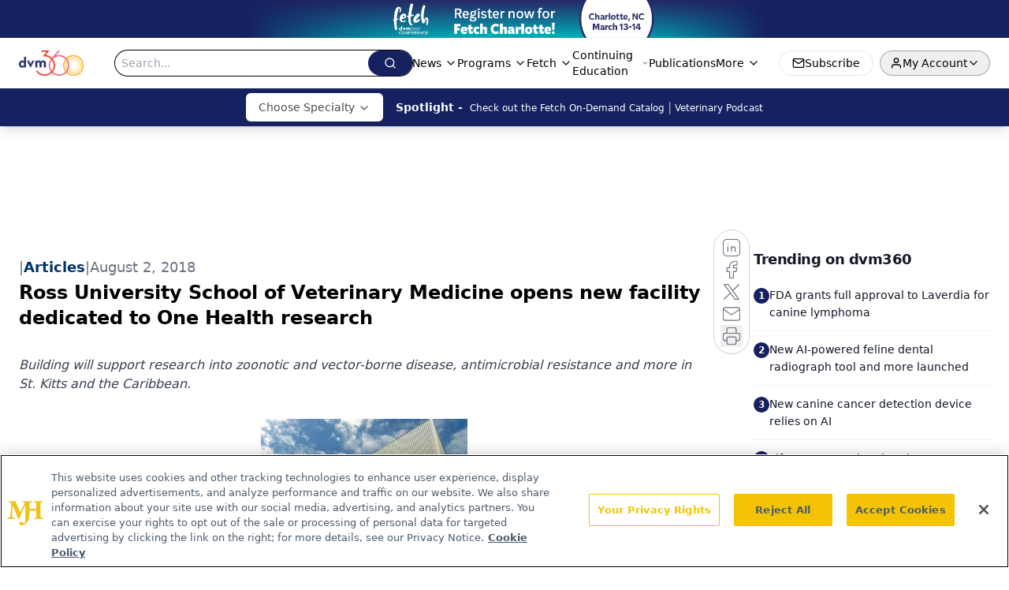

--- FILE ---
content_type: text/html; charset=utf-8
request_url: https://www.google.com/recaptcha/api2/aframe
body_size: 182
content:
<!DOCTYPE HTML><html><head><meta http-equiv="content-type" content="text/html; charset=UTF-8"></head><body><script nonce="DblKOrFSrgPFCyPl8Twcwg">/** Anti-fraud and anti-abuse applications only. See google.com/recaptcha */ try{var clients={'sodar':'https://pagead2.googlesyndication.com/pagead/sodar?'};window.addEventListener("message",function(a){try{if(a.source===window.parent){var b=JSON.parse(a.data);var c=clients[b['id']];if(c){var d=document.createElement('img');d.src=c+b['params']+'&rc='+(localStorage.getItem("rc::a")?sessionStorage.getItem("rc::b"):"");window.document.body.appendChild(d);sessionStorage.setItem("rc::e",parseInt(sessionStorage.getItem("rc::e")||0)+1);localStorage.setItem("rc::h",'1768703364370');}}}catch(b){}});window.parent.postMessage("_grecaptcha_ready", "*");}catch(b){}</script></body></html>

--- FILE ---
content_type: application/javascript; charset=utf-8
request_url: https://www.dvm360.com/_astro/useIntersectionObserver.Ck5NYY0Q.js
body_size: 74
content:
import{r as i}from"./index.HXEJb8BZ.js";function O(r,{threshold:t=1,root:n=null,rootMargin:s="0%",freezeOnceVisible:a=!1}){const[o,p]=i.useState(),c=o?.isIntersecting&&a,f=([e])=>{p(e)};return i.useEffect(()=>{const e=r?.current;if(!!!window.IntersectionObserver||c||!e)return;const b={threshold:t,root:n,rootMargin:s},u=new IntersectionObserver(f,b);return u.observe(e),()=>u.disconnect()},[r?.current,JSON.stringify(t),n,s,c]),o}export{O as u};


--- FILE ---
content_type: application/javascript
request_url: https://api.lightboxcdn.com/z9gd/43388/www.dvm360.com/jsonp/z?cb=1768703351322&dre=l&callback=jQuery112403295322670116152_1768703351301&_=1768703351302
body_size: 1011
content:
jQuery112403295322670116152_1768703351301({"dre":"l","response":"[base64].F67AxVCNMnhZHpEAg9Lw9LMiNFZBidntBHh.CNZqqfJgMEJJqp1LIIZg.JhznhMERABEAccqERnFj3WGYJ6YI6qjR4YayJ2yAAPKHOI3HMkpqqemj0.jMryzTQAdntOd29LIpLII5k9MUQrFtARAEkVBd-RJ5E14YKqsMycSIMSTeHCc58zB3cdkaj0fa4RA8Ij0kcWpFDIMgAXqeAekUAhcCoCC.HnHREHnTAfD0dC9EBIA__","success":true});